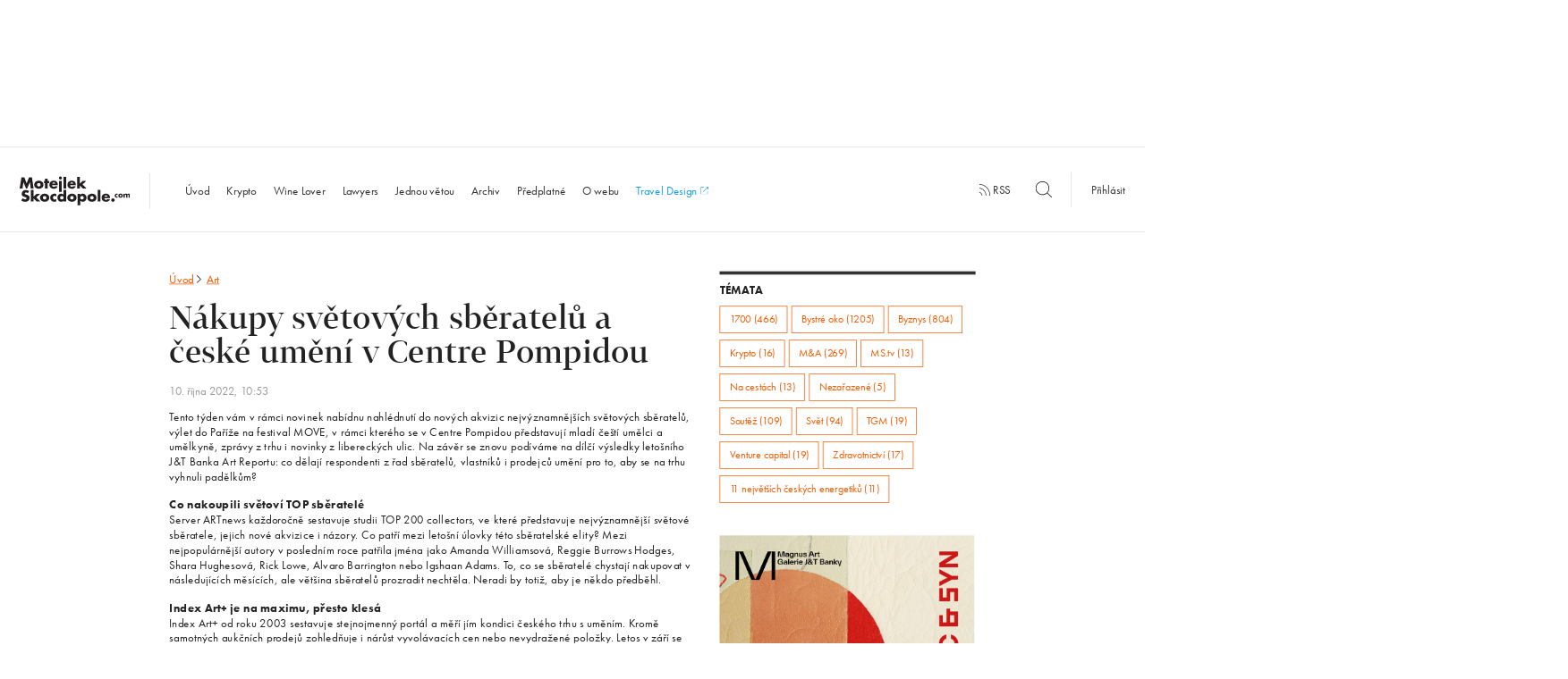

--- FILE ---
content_type: text/html; charset=UTF-8
request_url: https://www.motejlekskocdopole.com/art/nakupy-svetovych-sberatelu-a-ceske-umeni-v-centre-pompidou/
body_size: 13267
content:
<!doctype html> <!--[if lt IE 7]><html class="no-js ie ie6 lt-ie9 lt-ie8 lt-ie7" lang="cs"> <![endif]--> <!--[if IE 7]><html class="no-js ie ie7 lt-ie9 lt-ie8" lang="cs"> <![endif]--> <!--[if IE 8]><html class="no-js ie ie8 lt-ie9" lang="cs"> <![endif]--> <!--[if gt IE 8]><html class="no-js" lang="cs"> <![endif]--><head><meta charset="UTF-8"/><title> Nákupy světových sběratelů a české umění v Centre Pompidou - MotejlekSkocdopole.com</title><meta http-equiv='X-UA-Compatible' content='IE=edge'><meta name="viewport" content="width=device-width, initial-scale=1.0"><link rel="pingback" href="https://www.motejlekskocdopole.com/xmlrpc.php"/><link rel="apple-touch-icon" sizes="57x57" href="https://www.motejlekskocdopole.com/wp-content/themes/motejlekskocdopole/favicon/apple-touch-icon-57x57.png"><link rel="apple-touch-icon" sizes="60x60" href="https://www.motejlekskocdopole.com/wp-content/themes/motejlekskocdopole/favicon/apple-touch-icon-60x60.png"><link rel="apple-touch-icon" sizes="72x72" href="https://www.motejlekskocdopole.com/wp-content/themes/motejlekskocdopole/favicon/apple-touch-icon-72x72.png"><link rel="apple-touch-icon" sizes="76x76" href="https://www.motejlekskocdopole.com/wp-content/themes/motejlekskocdopole/favicon/apple-touch-icon-76x76.png"><link rel="apple-touch-icon" sizes="114x114" href="https://www.motejlekskocdopole.com/wp-content/themes/motejlekskocdopole/favicon/apple-touch-icon-114x114.png"><link rel="apple-touch-icon" sizes="120x120" href="https://www.motejlekskocdopole.com/wp-content/themes/motejlekskocdopole/favicon/apple-touch-icon-120x120.png"><link rel="apple-touch-icon" sizes="144x144" href="https://www.motejlekskocdopole.com/wp-content/themes/motejlekskocdopole/favicon/apple-touch-icon-144x144.png"><link rel="apple-touch-icon" sizes="152x152" href="https://www.motejlekskocdopole.com/wp-content/themes/motejlekskocdopole/favicon/apple-touch-icon-152x152.png"><link rel="apple-touch-icon" sizes="180x180" href="https://www.motejlekskocdopole.com/wp-content/themes/motejlekskocdopole/favicon/apple-touch-icon-180x180.png"><link rel="icon" type="image/png" href="https://www.motejlekskocdopole.com/wp-content/themes/motejlekskocdopole/favicon/favicon-32x32.png" sizes="32x32"><link rel="icon" type="image/png" href="https://www.motejlekskocdopole.com/wp-content/themes/motejlekskocdopole/favicon/favicon-194x194.png" sizes="194x194"><link rel="icon" type="image/png" href="https://www.motejlekskocdopole.com/wp-content/themes/motejlekskocdopole/favicon/favicon-96x96.png" sizes="96x96"><link rel="icon" type="image/png" href="https://www.motejlekskocdopole.com/wp-content/themes/motejlekskocdopole/favicon/android-chrome-192x192.png" sizes="192x192"><link rel="icon" type="image/png" href="https://www.motejlekskocdopole.com/wp-content/themes/motejlekskocdopole/favicon/favicon-32x32.png" sizes="16x16"><link rel="manifest" href="https://www.motejlekskocdopole.com/wp-content/themes/motejlekskocdopole/favicon/manifest.json"/><link rel="mask-icon" href="https://www.motejlekskocdopole.com/wp-content/themes/motejlekskocdopole/favicon/safari-pinned-tab.svg" color="#f35c00"><meta name="msapplication-TileColor" content="#da532c"><meta name="msapplication-TileImage" content="/mstile-144x144.png"><meta name="theme-color" content="#ffffff"><meta name="author" content="MotejlekSkocdopole.com"/><meta name="web_author" content="Proof &amp; Reason, s.r.o. | www.proofreason.com"/><meta property="og:title" content="Nákupy světových sběratelů a české umění v Centre Pompidou | MotejlekSkocdopole.com"/><meta property="og:image" content="https://www.motejlekskocdopole.com/wp-content/themes/motejlekskocdopole/dist/images/fbms.png"/><meta property="og:type" content="article"/><meta property="og:url" content="https://www.motejlekskocdopole.com/art/nakupy-svetovych-sberatelu-a-ceske-umeni-v-centre-pompidou/"/><meta name="twitter:card" content="summary"/><meta name="twitter:site" content="@motejlekskocdopole"/><meta name="twitter:title" content="Nákupy světových sběratelů a české umění v Centre Pompidou | MotejlekSkocdopole.com"/><meta name="twitter:image" content="https://www.motejlekskocdopole.com/wp-content/themes/motejlekskocdopole/dist/images/fbms.png"/><meta name='robots' content='max-image-preview:large' /><style>img:is([sizes="auto" i], [sizes^="auto," i]) { contain-intrinsic-size: 3000px 1500px }</style><link rel='stylesheet' id='wp-block-library-css' href='https://www.motejlekskocdopole.com/wp-includes/css/dist/block-library/style.min.css?ver=6.8.3' type='text/css' media='all' /><style id='classic-theme-styles-inline-css' type='text/css'>/*! This file is auto-generated */
.wp-block-button__link{color:#fff;background-color:#32373c;border-radius:9999px;box-shadow:none;text-decoration:none;padding:calc(.667em + 2px) calc(1.333em + 2px);font-size:1.125em}.wp-block-file__button{background:#32373c;color:#fff;text-decoration:none}</style><style id='global-styles-inline-css' type='text/css'>:root{--wp--preset--aspect-ratio--square: 1;--wp--preset--aspect-ratio--4-3: 4/3;--wp--preset--aspect-ratio--3-4: 3/4;--wp--preset--aspect-ratio--3-2: 3/2;--wp--preset--aspect-ratio--2-3: 2/3;--wp--preset--aspect-ratio--16-9: 16/9;--wp--preset--aspect-ratio--9-16: 9/16;--wp--preset--color--black: #000000;--wp--preset--color--cyan-bluish-gray: #abb8c3;--wp--preset--color--white: #ffffff;--wp--preset--color--pale-pink: #f78da7;--wp--preset--color--vivid-red: #cf2e2e;--wp--preset--color--luminous-vivid-orange: #ff6900;--wp--preset--color--luminous-vivid-amber: #fcb900;--wp--preset--color--light-green-cyan: #7bdcb5;--wp--preset--color--vivid-green-cyan: #00d084;--wp--preset--color--pale-cyan-blue: #8ed1fc;--wp--preset--color--vivid-cyan-blue: #0693e3;--wp--preset--color--vivid-purple: #9b51e0;--wp--preset--gradient--vivid-cyan-blue-to-vivid-purple: linear-gradient(135deg,rgba(6,147,227,1) 0%,rgb(155,81,224) 100%);--wp--preset--gradient--light-green-cyan-to-vivid-green-cyan: linear-gradient(135deg,rgb(122,220,180) 0%,rgb(0,208,130) 100%);--wp--preset--gradient--luminous-vivid-amber-to-luminous-vivid-orange: linear-gradient(135deg,rgba(252,185,0,1) 0%,rgba(255,105,0,1) 100%);--wp--preset--gradient--luminous-vivid-orange-to-vivid-red: linear-gradient(135deg,rgba(255,105,0,1) 0%,rgb(207,46,46) 100%);--wp--preset--gradient--very-light-gray-to-cyan-bluish-gray: linear-gradient(135deg,rgb(238,238,238) 0%,rgb(169,184,195) 100%);--wp--preset--gradient--cool-to-warm-spectrum: linear-gradient(135deg,rgb(74,234,220) 0%,rgb(151,120,209) 20%,rgb(207,42,186) 40%,rgb(238,44,130) 60%,rgb(251,105,98) 80%,rgb(254,248,76) 100%);--wp--preset--gradient--blush-light-purple: linear-gradient(135deg,rgb(255,206,236) 0%,rgb(152,150,240) 100%);--wp--preset--gradient--blush-bordeaux: linear-gradient(135deg,rgb(254,205,165) 0%,rgb(254,45,45) 50%,rgb(107,0,62) 100%);--wp--preset--gradient--luminous-dusk: linear-gradient(135deg,rgb(255,203,112) 0%,rgb(199,81,192) 50%,rgb(65,88,208) 100%);--wp--preset--gradient--pale-ocean: linear-gradient(135deg,rgb(255,245,203) 0%,rgb(182,227,212) 50%,rgb(51,167,181) 100%);--wp--preset--gradient--electric-grass: linear-gradient(135deg,rgb(202,248,128) 0%,rgb(113,206,126) 100%);--wp--preset--gradient--midnight: linear-gradient(135deg,rgb(2,3,129) 0%,rgb(40,116,252) 100%);--wp--preset--font-size--small: 13px;--wp--preset--font-size--medium: 20px;--wp--preset--font-size--large: 36px;--wp--preset--font-size--x-large: 42px;--wp--preset--spacing--20: 0.44rem;--wp--preset--spacing--30: 0.67rem;--wp--preset--spacing--40: 1rem;--wp--preset--spacing--50: 1.5rem;--wp--preset--spacing--60: 2.25rem;--wp--preset--spacing--70: 3.38rem;--wp--preset--spacing--80: 5.06rem;--wp--preset--shadow--natural: 6px 6px 9px rgba(0, 0, 0, 0.2);--wp--preset--shadow--deep: 12px 12px 50px rgba(0, 0, 0, 0.4);--wp--preset--shadow--sharp: 6px 6px 0px rgba(0, 0, 0, 0.2);--wp--preset--shadow--outlined: 6px 6px 0px -3px rgba(255, 255, 255, 1), 6px 6px rgba(0, 0, 0, 1);--wp--preset--shadow--crisp: 6px 6px 0px rgba(0, 0, 0, 1);}:where(.is-layout-flex){gap: 0.5em;}:where(.is-layout-grid){gap: 0.5em;}body .is-layout-flex{display: flex;}.is-layout-flex{flex-wrap: wrap;align-items: center;}.is-layout-flex > :is(*, div){margin: 0;}body .is-layout-grid{display: grid;}.is-layout-grid > :is(*, div){margin: 0;}:where(.wp-block-columns.is-layout-flex){gap: 2em;}:where(.wp-block-columns.is-layout-grid){gap: 2em;}:where(.wp-block-post-template.is-layout-flex){gap: 1.25em;}:where(.wp-block-post-template.is-layout-grid){gap: 1.25em;}.has-black-color{color: var(--wp--preset--color--black) !important;}.has-cyan-bluish-gray-color{color: var(--wp--preset--color--cyan-bluish-gray) !important;}.has-white-color{color: var(--wp--preset--color--white) !important;}.has-pale-pink-color{color: var(--wp--preset--color--pale-pink) !important;}.has-vivid-red-color{color: var(--wp--preset--color--vivid-red) !important;}.has-luminous-vivid-orange-color{color: var(--wp--preset--color--luminous-vivid-orange) !important;}.has-luminous-vivid-amber-color{color: var(--wp--preset--color--luminous-vivid-amber) !important;}.has-light-green-cyan-color{color: var(--wp--preset--color--light-green-cyan) !important;}.has-vivid-green-cyan-color{color: var(--wp--preset--color--vivid-green-cyan) !important;}.has-pale-cyan-blue-color{color: var(--wp--preset--color--pale-cyan-blue) !important;}.has-vivid-cyan-blue-color{color: var(--wp--preset--color--vivid-cyan-blue) !important;}.has-vivid-purple-color{color: var(--wp--preset--color--vivid-purple) !important;}.has-black-background-color{background-color: var(--wp--preset--color--black) !important;}.has-cyan-bluish-gray-background-color{background-color: var(--wp--preset--color--cyan-bluish-gray) !important;}.has-white-background-color{background-color: var(--wp--preset--color--white) !important;}.has-pale-pink-background-color{background-color: var(--wp--preset--color--pale-pink) !important;}.has-vivid-red-background-color{background-color: var(--wp--preset--color--vivid-red) !important;}.has-luminous-vivid-orange-background-color{background-color: var(--wp--preset--color--luminous-vivid-orange) !important;}.has-luminous-vivid-amber-background-color{background-color: var(--wp--preset--color--luminous-vivid-amber) !important;}.has-light-green-cyan-background-color{background-color: var(--wp--preset--color--light-green-cyan) !important;}.has-vivid-green-cyan-background-color{background-color: var(--wp--preset--color--vivid-green-cyan) !important;}.has-pale-cyan-blue-background-color{background-color: var(--wp--preset--color--pale-cyan-blue) !important;}.has-vivid-cyan-blue-background-color{background-color: var(--wp--preset--color--vivid-cyan-blue) !important;}.has-vivid-purple-background-color{background-color: var(--wp--preset--color--vivid-purple) !important;}.has-black-border-color{border-color: var(--wp--preset--color--black) !important;}.has-cyan-bluish-gray-border-color{border-color: var(--wp--preset--color--cyan-bluish-gray) !important;}.has-white-border-color{border-color: var(--wp--preset--color--white) !important;}.has-pale-pink-border-color{border-color: var(--wp--preset--color--pale-pink) !important;}.has-vivid-red-border-color{border-color: var(--wp--preset--color--vivid-red) !important;}.has-luminous-vivid-orange-border-color{border-color: var(--wp--preset--color--luminous-vivid-orange) !important;}.has-luminous-vivid-amber-border-color{border-color: var(--wp--preset--color--luminous-vivid-amber) !important;}.has-light-green-cyan-border-color{border-color: var(--wp--preset--color--light-green-cyan) !important;}.has-vivid-green-cyan-border-color{border-color: var(--wp--preset--color--vivid-green-cyan) !important;}.has-pale-cyan-blue-border-color{border-color: var(--wp--preset--color--pale-cyan-blue) !important;}.has-vivid-cyan-blue-border-color{border-color: var(--wp--preset--color--vivid-cyan-blue) !important;}.has-vivid-purple-border-color{border-color: var(--wp--preset--color--vivid-purple) !important;}.has-vivid-cyan-blue-to-vivid-purple-gradient-background{background: var(--wp--preset--gradient--vivid-cyan-blue-to-vivid-purple) !important;}.has-light-green-cyan-to-vivid-green-cyan-gradient-background{background: var(--wp--preset--gradient--light-green-cyan-to-vivid-green-cyan) !important;}.has-luminous-vivid-amber-to-luminous-vivid-orange-gradient-background{background: var(--wp--preset--gradient--luminous-vivid-amber-to-luminous-vivid-orange) !important;}.has-luminous-vivid-orange-to-vivid-red-gradient-background{background: var(--wp--preset--gradient--luminous-vivid-orange-to-vivid-red) !important;}.has-very-light-gray-to-cyan-bluish-gray-gradient-background{background: var(--wp--preset--gradient--very-light-gray-to-cyan-bluish-gray) !important;}.has-cool-to-warm-spectrum-gradient-background{background: var(--wp--preset--gradient--cool-to-warm-spectrum) !important;}.has-blush-light-purple-gradient-background{background: var(--wp--preset--gradient--blush-light-purple) !important;}.has-blush-bordeaux-gradient-background{background: var(--wp--preset--gradient--blush-bordeaux) !important;}.has-luminous-dusk-gradient-background{background: var(--wp--preset--gradient--luminous-dusk) !important;}.has-pale-ocean-gradient-background{background: var(--wp--preset--gradient--pale-ocean) !important;}.has-electric-grass-gradient-background{background: var(--wp--preset--gradient--electric-grass) !important;}.has-midnight-gradient-background{background: var(--wp--preset--gradient--midnight) !important;}.has-small-font-size{font-size: var(--wp--preset--font-size--small) !important;}.has-medium-font-size{font-size: var(--wp--preset--font-size--medium) !important;}.has-large-font-size{font-size: var(--wp--preset--font-size--large) !important;}.has-x-large-font-size{font-size: var(--wp--preset--font-size--x-large) !important;}
:where(.wp-block-post-template.is-layout-flex){gap: 1.25em;}:where(.wp-block-post-template.is-layout-grid){gap: 1.25em;}
:where(.wp-block-columns.is-layout-flex){gap: 2em;}:where(.wp-block-columns.is-layout-grid){gap: 2em;}
:root :where(.wp-block-pullquote){font-size: 1.5em;line-height: 1.6;}</style> <script type="text/javascript" id="ahc_front_js-js-extra">var ahc_ajax_front = {"ajax_url":"https:\/\/www.motejlekskocdopole.com\/wp-admin\/admin-ajax.php","plugin_url":"https:\/\/www.motejlekskocdopole.com\/wp-content\/plugins\/visitors-traffic-real-time-statistics\/","page_id":"41713","page_title":"N\u00e1kupy sv\u011btov\u00fdch sb\u011bratel\u016f a \u010desk\u00e9 um\u011bn\u00ed v Centre Pompidou","post_type":"art"};</script> <link rel="https://api.w.org/" href="https://www.motejlekskocdopole.com/wp-json/" /><link rel="EditURI" type="application/rsd+xml" title="RSD" href="https://www.motejlekskocdopole.com/xmlrpc.php?rsd" /><meta name="generator" content="WordPress 6.8.3" /><link rel="canonical" href="https://www.motejlekskocdopole.com/art/nakupy-svetovych-sberatelu-a-ceske-umeni-v-centre-pompidou/" /><link rel='shortlink' href='https://www.motejlekskocdopole.com/?p=41713' /><link rel="alternate" title="oEmbed (JSON)" type="application/json+oembed" href="https://www.motejlekskocdopole.com/wp-json/oembed/1.0/embed?url=https%3A%2F%2Fwww.motejlekskocdopole.com%2Fart%2Fnakupy-svetovych-sberatelu-a-ceske-umeni-v-centre-pompidou%2F" /><link rel="alternate" title="oEmbed (XML)" type="text/xml+oembed" href="https://www.motejlekskocdopole.com/wp-json/oembed/1.0/embed?url=https%3A%2F%2Fwww.motejlekskocdopole.com%2Fart%2Fnakupy-svetovych-sberatelu-a-ceske-umeni-v-centre-pompidou%2F&#038;format=xml" /> <script>(function(d)
        {
            var config = {
                        kitId: 'yif3qhi',
                        scriptTimeout: 3000,
                        async: true
                    },
                    h = d.documentElement, t = setTimeout(function()
                    {
                        h.className = h.className.replace(/\bwf-loading\b/g, "") + " wf-inactive";
                    }, config.scriptTimeout), tk = d.createElement("script"), f = false, s = d.getElementsByTagName("script")[0], a;
            h.className += " wf-loading";
            tk.src = 'https://use.typekit.net/' + config.kitId + '.js';
            tk.async = true;
            tk.onload = tk.onreadystatechange = function()
            {
                a = this.readyState;
                if (f || a && a != "complete" && a != "loaded") {
                    return;
                }
                f = true;
                clearTimeout(t);
                try {
                    Typekit.load(config)
                } catch (e) {
                }
            };
            s.parentNode.insertBefore(tk, s)
        })(document);</script> <style>blockquote,body,input{margin:0}h1,h2,p,ul{color:#222}html{-ms-text-size-adjust:100%;-webkit-text-size-adjust:100%;font-size:18px;line-height:1.33333;font-family:futura-pt,Helvetica,Arial,sans-serif;-webkit-transform-origin:0 0;transform-origin:0 0}article,aside,header,nav{display:block}h1{margin:.67em 0}svg:not(:root){overflow:hidden}input{color:inherit;font:inherit;line-height:normal}a,p,ul{font-weight:400;margin-bottom:0;margin-top:0}.post__heading,h2{line-height:1.27778}input::-moz-focus-inner{border:0;padding:0}*,:after,:before{box-sizing:border-box}@font-face{font-family:Tabac;src:url(../../../../../wp-content/themes/motejlekskocdopole/fonts/3120BD_0_0.eot);src:url(../../../../../wp-content/themes/motejlekskocdopole/fonts/3120BD_0_0.eot?#iefix) format("embedded-opentype"),url(../../../../../wp-content/themes/motejlekskocdopole/fonts/3120BD_0_0.woff2) format("woff2"),url(../../../../../wp-content/themes/motejlekskocdopole/fonts/3120BD_0_0.woff) format("woff"),url(../../../../../wp-content/themes/motejlekskocdopole/fonts/3120BD_0_0.ttf) format("truetype");font-weight:400;font-style:normal}a{background:0 0;text-decoration:none;color:#f35c00}a,h1,h2,p,ul{text-rendering:optimizeLegibility;-webkit-font-smoothing:antialiased;-moz-osx-font-smoothing:grayscale;-moz-font-feature-settings:"liga" on}h1,h2{margin-bottom:0;margin-top:0;font-family:Tabac,Georgia,serif}@media (-webkit-min-device-pixel-ratio:1.3),(min--moz-device-pixel-ratio:1.3),(min-device-pixel-ratio:1.3),(min-resolution:1.3dppx){a,h1,h2,p,ul{font-weight:300}}h1{font-size:64px;line-height:1.125;letter-spacing:0;font-weight:100}@media (max-width:57em){h1{font-size:40px}}h2{font-size:36px;letter-spacing:0;font-weight:300}@media (max-width:57em){h2{font-size:24px}}p{font-size:18px;line-height:1.33333;letter-spacing:.4px}.post__date,.post__heading,.tag{letter-spacing:0}.wrapper{max-width:68.6111em;margin:0 auto;position:relative;padding:0;font-family:futura-pt,Helvetica,Arial,sans-serif}.row:after,.wrapper:after{content:'';display:table;clear:both}@media (max-width:1200px){.wrapper{padding:0 30px}}.row{margin:0 -15px}@media (max-width:40em){.wrapper{padding:0 15px}.row{margin:0 -10px}}.row:last-child{margin-bottom:0}[class*=" column-"],[class^=column-]{position:relative;display:block;width:100%;float:left;min-height:1px;padding-right:15px;padding-left:15px;margin-bottom:0}.column-3{width:25%}.column-4{width:33.33333%}.column-6{width:50%}.column-8{width:66.66667%}@media (max-width:40em){[class*=" column-"],[class^=column-]{padding-left:10px;padding-right:10px}.column-3,.column-4,.column-6{width:100%}.column-6--small{width:50%}.column-8{width:100%}}.wf-loading *{opacity:0}.banner-12-wrapper{margin:-20px -15px 20px}.leaderboard{width:1235px;height:200px;margin:0 auto 25px}@media (max-width:75em){.leaderboard{display:none}}.fb-share{display:inline-block;color:#fff;border:none;width:40px;height:20px;border-radius:3px;padding:3px;outline:0;text-align:center;background:#4267b2;font-size:11px;font-weight:500;font-family:Helvetica Neue,Arial,sans-serif;margin-bottom:13.33px}.post__category,.post__more,.site-footer .widget a{background-position:0 1.05em;background-repeat:repeat-x;text-decoration:none}.quote__author,.site-nav li.active a{font-weight:700}.icon-search{width:25px;height:25px;position:relative;top:6px}.icon-rss{width:18px;height:18px}.icon-menu,.icon-rss{position:relative;top:3px}.icon-menu{width:40px;height:40px}.nav-secondary{display:inline;text-align:right;padding-bottom:5px}.nav-secondary__wrapper{display:table-cell;min-width:540px;vertical-align:middle}.nav-secondary__wrapper .nav-secondary__search{margin-right:-15px}.nav-secondary__wrapper .nav-secondary__search .icon-search{top:6px;left:-40px}.nav-secondary__wrapper .nav-secondary__search ::-webkit-input-placeholder,.site-nav li.search ::-webkit-input-placeholder{font-size:16px;color:#333;font-style:normal;opacity:1}.nav-secondary__wrapper .nav-secondary__search :-moz-placeholder,.nav-secondary__wrapper .nav-secondary__search ::-moz-placeholder{font-size:16px;color:#333;font-style:normal;opacity:1}.nav-secondary__wrapper .nav-secondary__search :-ms-input-placeholder{font-size:16px;color:#333;font-style:normal;opacity:1}.nav-secondary__wrapper .nav-secondary__search input{border:none;width:40px;height:40px}.nav-secondary__wrapper .nav-secondary__search input[placeholder]{visibility:hidden}@media (max-width:1200px){.nav-secondary__wrapper{display:table;width:100%;border-top:1px solid #ddd}}@media (max-width:54.5625em){.nav-secondary__wrapper{display:none}}.nav-secondary a{color:#333;fill:#333}.nav-secondary__rss{margin-right:30px;padding:15px 0;display:inline}.nav-secondary__search{padding:15px 0;display:inline-block}.nav-secondary__login{border-left:1px solid #ddd;padding:15px 30px}.post{padding-bottom:40px;margin-bottom:40px;border-bottom:1px solid #ddd}.post.post-noborder{padding-bottom:0;border-bottom:none}.post__heading{font-size:36px;font-family:Tabac,Georgia,serif}@media (max-width:57em){.nav-secondary__login{border-left:none}.post__heading{font-size:24px}}.post__heading a{color:#f35c00;fill:#f35c00;display:block}.post__category,.post__date{color:#999;display:inline-block}.post__meta{padding:10px 0}.sentence-list,.sidebar-list,.site-nav ul{padding-left:0;list-style-type:none}.post__date{font-size:18px;font-family:futura-pt,Helvetica,Arial,sans-serif;line-height:1}@media (max-width:57em){.post__date{font-size:16px}}.post__category{text-shadow:.06em 0 0 #fff,0 0,-.06em 0 0 #fff;background-size:2px 2px;background-image:-webkit-linear-gradient(transparent 50%,#999 0);background-image:linear-gradient(transparent 50%,#999 0);margin-left:6px}@media (max-width:1635px){.post__category{background-size:3px 3px}}@media (max-width:1200px){.post__category{background-size:2px 2px}}@media (-webkit-min-device-pixel-ratio:1.3),(min--moz-device-pixel-ratio:1.3),(min-device-pixel-ratio:1.3),(min-resolution:1.3dppx){.post__category{background-size:1px 1px;text-shadow:.08em 0 0 #fff,0 0,-.08em 0 0 #fff}}@media (-webkit-min-device-pixel-ratio:1.3) and (max-width:1635px),(min--moz-device-pixel-ratio:1.3) and (max-width:1635px),(min-device-pixel-ratio:1.3) and (max-width:1635px),(min-resolution:1.3dppx) and (max-width:1635px){.post__category{background-size:2px 2px}}@media (-webkit-min-device-pixel-ratio:1.3) and (max-width:1200px),(min--moz-device-pixel-ratio:1.3) and (max-width:1200px),(min-device-pixel-ratio:1.3) and (max-width:1200px),(min-resolution:1.3dppx) and (max-width:1200px){.post__category{background-size:1px 1px}}.post__excerpt{font-size:18px;line-height:1.33333;color:#333}.post__more{text-shadow:.06em 0 0 #fff,0 0,-.06em 0 0 #fff;background-size:2px 2px;background-image:-webkit-linear-gradient(transparent 50%,#f35c00 0);background-image:linear-gradient(transparent 50%,#f35c00 0);line-height:1.5}@media (max-width:1635px){.post__more{background-size:3px 3px}}@media (max-width:1200px){.post__more{background-size:2px 2px}}@media (-webkit-min-device-pixel-ratio:1.3),(min--moz-device-pixel-ratio:1.3),(min-device-pixel-ratio:1.3),(min-resolution:1.3dppx){.post__more{background-size:1px 1px;text-shadow:.08em 0 0 #fff,0 0,-.08em 0 0 #fff}}@media (-webkit-min-device-pixel-ratio:1.3) and (max-width:1635px),(min--moz-device-pixel-ratio:1.3) and (max-width:1635px),(min-device-pixel-ratio:1.3) and (max-width:1635px),(min-resolution:1.3dppx) and (max-width:1635px){.post__more{background-size:2px 2px}}@media (-webkit-min-device-pixel-ratio:1.3) and (max-width:1200px),(min--moz-device-pixel-ratio:1.3) and (max-width:1200px),(min-device-pixel-ratio:1.3) and (max-width:1200px),(min-resolution:1.3dppx) and (max-width:1200px){.post__more{background-size:1px 1px}}.post--highlight{padding-bottom:60px}.post--highlight .post__heading{font-size:48px;line-height:1.08333;letter-spacing:0}@media (max-width:57em){.post--highlight{padding-bottom:40px}.post--highlight .post__heading{font-size:24px}}.quote__text{font-style:italic;margin-bottom:8px}.quote__text:before{content:'\201E'}.quote__text:after{content:'\201D'}.sentence-list{padding-bottom:40px;margin-bottom:40px}.sentence-list:after{content:'';display:table;clear:both}.sentence-list__item:nth-child(3) .sentence-list__link{padding-bottom:0}.sentence-list__item:nth-child(1) .sentence-list__link{padding-top:0}.sentence-list__link{font-size:20px;line-height:24/20;font-family:Tabac,Georgia,serif;color:#f35c00;fill:#f35c00;padding-bottom:15px;padding-top:5px;display:block}.sentence-list__item-locked .sentence-list__link{color:#333;fill:#333}.sentence-list__link .heading__icon{margin-bottom:-2px;width:18px;height:18px;margin-left:-1px}.sentence-list__date{font-size:18px;font-family:futura-pt,Helvetica,Arial,sans-serif;line-height:1;display:block;color:#999}@media (max-width:57em){.sentence-list__link{font-size:18px}.sentence-list__date{font-size:16px}}.sidebar-list__item{border-bottom:1px solid #ddd}.sidebar-list__link{margin-top:15px;margin-bottom:15px;font-size:20px;line-height:24/20;font-family:Tabac,Georgia,serif;color:#333;display:block}.sidebar-list__date,.tag,.widget__heading{font-family:futura-pt,Helvetica,Arial,sans-serif}.sidebar-list__item:first-child .sidebar-list__link{margin-top:0}.sidebar-list__date{font-size:18px;line-height:1;display:block;color:#999}@media (max-width:57em){.sidebar-list__link{font-size:18px}.sidebar-list__date{font-size:16px}}@media (max-width:80em){.column-6--footer-medium{width:50%}}@media (max-width:80em) and (max-width:64.95em){.column-6--footer-medium{width:100%}}.site-footer .widget:after,.site-header:after{content:'';display:table;clear:both}.site-footer .widget p{font-size:16px}.site-footer .widget a{text-shadow:.06em 0 0 #fff,0 0,-.06em 0 0 #fff;background-size:2px 2px;background-image:-webkit-linear-gradient(transparent 50%,#f35c00 0);background-image:linear-gradient(transparent 50%,#f35c00 0);font-size:16px}@media (max-width:1635px){.site-footer .widget a{background-size:3px 3px}}@media (max-width:1200px){.site-footer .widget a{background-size:2px 2px}}@media (-webkit-min-device-pixel-ratio:1.3),(min--moz-device-pixel-ratio:1.3),(min-device-pixel-ratio:1.3),(min-resolution:1.3dppx){.site-footer .widget a{background-size:1px 1px;text-shadow:.08em 0 0 #fff,0 0,-.08em 0 0 #fff}}@media (-webkit-min-device-pixel-ratio:1.3) and (max-width:1635px),(min--moz-device-pixel-ratio:1.3) and (max-width:1635px),(min-device-pixel-ratio:1.3) and (max-width:1635px),(min-resolution:1.3dppx) and (max-width:1635px){.site-footer .widget a{background-size:2px 2px}}@media (-webkit-min-device-pixel-ratio:1.3) and (max-width:1200px),(min--moz-device-pixel-ratio:1.3) and (max-width:1200px),(min-device-pixel-ratio:1.3) and (max-width:1200px),(min-resolution:1.3dppx) and (max-width:1200px){.site-footer .widget a{background-size:1px 1px}}.site-footer .footer-contact--small,.site-footer .site-footer__contact--medium{display:none}@media (max-width:80em){.site-footer .site-footer__contact--medium{display:block}}@media (max-width:64.95em){.site-footer .footer-contact--small{display:block}.site-footer .site-footer__about p:nth-of-type(1){padding-bottom:15px}.site-footer .site-footer__about .footer-contact--small p{padding-bottom:0}.site-footer .site-footer__contact--medium{display:none}}.site-footer .fb-share{display:none}@media (max-width:64.95em){.site-footer .fb-share{display:inline-block}}.site-header{border:solid #ddd;border-width:1px 0;padding:29px 0 25px;margin-bottom:60px;display:table;width:100%;vertical-align:middle;position:relative}.site-header .button__toggle--menu{display:none}@media (max-width:54.5625em){.site-header{padding-top:0;padding-bottom:0}.site-header .button__toggle--menu{display:table-cell;padding:0 30px 0 15px;vertical-align:middle}.site-header .button__toggle--menu .icon-menu{width:25px;height:25px}}@media (max-width:1200px){.site-header{padding-bottom:0;margin-bottom:20px}}.site-header .nav-mobile{display:none;vertical-align:middle;padding:0 15px;font-size:18px!important;color:#222}@media (max-width:54.5625em){.site-header .nav-mobile{display:table-cell}}.site-logo__wrapper{vertical-align:middle;display:table-cell!important;display:inline-block;line-height:0;text-align:left}.site-logo__wrapper h1{display:inline;width:1px;height:1px;overflow:hidden;position:absolute;padding:0;margin:-1px;border:0;clip:rect(0 0 0 0)}.site-logo,.site-nav,.site-nav li{display:inline-block}@media (max-width:1200px){.site-logo__wrapper{vertical-align:middle;padding-bottom:30px}}@media (max-width:54.5625em){.site-logo__wrapper{padding-bottom:0!important;width:100%;text-align:center}}.site-logo{width:200px;max-height:55px;padding-right:30px;border-right:1px solid #ddd;margin:0 40px 0 30px}@media (max-width:1200px){.site-logo{border:0;margin:0;padding:0 15px}}@media (max-width:54.5625em){.site-logo{width:135px;padding:0}}.site-nav li a{color:#333;display:block;width:100%}.site-nav li.search{padding:30px;display:none;font-size:100%;position:relative}.site-nav li.search .icon-search{position:absolute;z-index:9999999;top:45px;right:45px}.site-nav li.search :-moz-placeholder,.site-nav li.search ::-moz-placeholder{font-size:16px;color:#333;font-style:normal;opacity:1}.site-nav li.search :-ms-input-placeholder{font-size:16px;color:#333;font-style:normal;opacity:1}.site-nav li.search input{padding:15px 35px 15px 10px;width:100%;border:1px solid #ddd;border-top-width:2px;-webkit-appearance:none;border-radius:0}@media (max-width:54.5625em){.site-nav li,.site-nav li.search{display:block}.site-nav li{width:100%;font-size:100%;text-align:center}.site-nav{display:none;background:#fff;padding-bottom:30px}.site-nav__wrapper{z-index:999999;position:absolute;left:0;top:100%;width:100%}}.site-nav__wrapper{vertical-align:middle;display:table-cell;width:100%}@media (max-width:1200px){.site-nav__wrapper{padding-bottom:30px}}.site-nav__link{padding:15px}.site-nav__link.site-nav__link--travel{color:#169eec;fill:#169eec;text-decoration:none}.tag,.widget__heading-link .widget__heading{color:#f35c00}.site-nav__link .external-icon{position:relative;width:14px;height:12px;left:1px}.tag-list{list-style-type:none;padding-left:0}.tag,.tag__item{display:inline-block}.tag{border:1px solid #f35c00;padding:12px 14px;font-size:16px;line-height:1;margin:0 6px 10px 0}.widget{border-top:5px solid #333;padding-top:11px;margin-bottom:40px}.widget__heading{font-size:18px;line-height:20/18;text-transform:uppercase;margin-bottom:14px;font-weight:700}@media (max-width:57em){.widget__heading{font-size:16px}}.widget--sentence{border-bottom:1px solid #ddd}@media (max-width:1635px){html{-webkit-transform:scale(.9);transform:scale(.9);width:111%}@-moz-document url-prefix(){html .site-header{padding:30px 0 25px;border-top-width:2px}}}@media (max-width:1480px){html{-webkit-transform:scale(.8);transform:scale(.8);width:125%}@-moz-document url-prefix(){html .site-header{border-top-width:1px}}}@media (max-width:1320px){html{-webkit-transform:scale(.73);transform:scale(.73);width:136.98%}}@media (max-width:1200px){html{width:100%;-webkit-transform:scale(1);transform:scale(1)}@-moz-document url-prefix(){html .site-header{padding:29px 0 25px;border-top-width:2px}}}</style><link rel="stylesheet" href="https://www.motejlekskocdopole.com/wp-content/themes/motejlekskocdopole/dist/css/custom.css?v=20240902" /></head><body class="wp-singular art-template-default single single-art postid-41713 wp-theme-motejlekskocdopole" data-template="base.twig"> <noscript> <iframe src="//www.googletagmanager.com/ns.html?id=GTM-PWB4Z9"
 height="0" width="0" style="display:none;visibility:hidden"></iframe> </noscript> <script>var isMobile = /Android|webOS|iPhone|iPod|iPad|BlackBerry/i.test(navigator.userAgent);
    var isSingle = document.body.classList.contains('single');</script> <script>(function(w, d, s, l, i)
    {
        w[l] = w[l] || [];
        w[l].push({
            'gtm.start': new Date().getTime(), event: 'gtm.js'
        });
        var f = d.getElementsByTagName(s)[0],
                j = d.createElement(s), dl = l != 'dataLayer' ? '&l=' + l : '';
        j.async = true;
        j.src =
                '//www.googletagmanager.com/gtm.js?id=' + i + dl;
        f.parentNode.insertBefore(j, f);
    })(window, document, 'script', 'dataLayer', 'GTM-PWB4Z9');</script>  <script>dataLayer.push({
        'page': {
            'type':  'article detail' ,
            'category':  null         }
    });</script> <div id="page"><div class="leaderboard"> <ins data-revive-zoneid="56" data-revive-id="b9d13d3dba3e1b6cc89e3608d73a84a9"></ins></div><header class="site-header"><div class="table-row"> <a href="" class="button__toggle--menu icon-menu"> <svg class="icon-menu"> <use xlink:href="https://www.motejlekskocdopole.com/wp-content/themes/motejlekskocdopole/dist/svg/svg.svg#menu"/> </svg> </a> <a class="site-logo__wrapper hdr-logo-link" href="https://www.motejlekskocdopole.com" rel="home"><h1 class="hdr-logo"> MotejlekSkocdopole.com</h1> <svg class="site-logo"> <use xlink:href="https://www.motejlekskocdopole.com/wp-content/themes/motejlekskocdopole/dist/svg/svg.svg#logo"/> </svg> </a> <a href="https://www.motejlekskocdopole.com/prihlaseni/"
 class="nav-mobile"> <span>Přihlásit</span> </a><div class="site-nav__wrapper"><nav id="nav-main" class="site-nav nav-main"><ul><li > <a class="site-nav__link" href="https://www.motejlekskocdopole.com">Úvod</a></li><li > <a class="site-nav__link" href="/category/krypto/">Krypto</a></li><li > <a class="site-nav__link" href="https://www.motejlekskocdopole.com/wine-lover/">Wine Lover</a></li><li > <a class="site-nav__link" href="https://www.motejlekskocdopole.com/lawyers/">Lawyers</a></li><li > <a class="site-nav__link" href="https://www.motejlekskocdopole.com/jednou-vetou/">Jednou větou</a></li><li > <a class="site-nav__link" href="https://www.motejlekskocdopole.com/archiv">Archiv</a></li><li > <a class="site-nav__link" href="https://www.motejlekskocdopole.com/predplatne/">Předplatné</a></li><li > <a class="site-nav__link" href="https://www.motejlekskocdopole.com/o-webu/">O webu</a></li><li> <a class="site-nav__link site-nav__link--travel" target="_blank" href="https://www.traveldesign.cz/"> Travel Design <svg class="external-icon"> <use xlink:href="https://www.motejlekskocdopole.com/wp-content/themes/motejlekskocdopole/dist/svg/svg.svg#external"/> </svg> </a></li><li class="search"><form action="https://www.motejlekskocdopole.com" class="searchForm"> <input type="text" placeholder="Vyhledat..." title="Vyhledávání" name="s"/> <svg class="icon-search" data-search-submit> <use xlink:href="https://www.motejlekskocdopole.com/wp-content/themes/motejlekskocdopole/dist/svg/svg.svg#search"/> </svg></form></li></ul></nav></div><div class="nav-secondary nav-secondary__wrapper"> <a href="https://www.motejlekskocdopole.com/feed/" class="nav-secondary__rss"> <svg class="icon-rss"> <use xlink:href="https://www.motejlekskocdopole.com/wp-content/themes/motejlekskocdopole/dist/svg/svg.svg#rss"/> </svg> <span>RSS</span> </a><div class="nav-secondary__search" data-search-wrapper><form action="https://www.motejlekskocdopole.com" class="searchForm"> <input type="text" placeholder="Vyhledat..." title="Vyhledávání" name="s"/> <svg class="icon-search" data-search-toggle> <use xlink:href="https://www.motejlekskocdopole.com/wp-content/themes/motejlekskocdopole/dist/svg/svg.svg#search"/> </svg></form></div> <a href="https://www.motejlekskocdopole.com/prihlaseni/"
 class="nav-secondary__login"> <span>Přihlásit</span> </a></div></div></header><div id="content" role="main" class="wrapper"> <ins data-revive-zoneid="50" data-revive-id="b9d13d3dba3e1b6cc89e3608d73a84a9"></ins> <ins data-revive-zoneid="52" data-revive-id="b9d13d3dba3e1b6cc89e3608d73a84a9"></ins><div class="row"><div class="column-8"><div class=""><div class="content-wrapper"><div class="breads"><ul><li> <a href="https://www.motejlekskocdopole.com">Úvod</a></li><li> <a href="https://www.motejlekskocdopole.com/art/">Art</a></li></ul></div><div class="post-type-art" id="post-41713"><section class="article-content"><h2 class="post__heading--single">Nákupy světových sběratelů a české umění v Centre Pompidou</h2><p class="post__date post__date--single">10. října 2022, 10:53</p><div class="user-generated-content"><p>Tento týden vám v rámci novinek nabídnu nahlédnutí do nových akvizic nejvýznamnějších světových sběratelů, výlet do Paříže na festival MOVE, v rámci kterého se v Centre Pompidou představují mladí čeští umělci a umělkyně, zprávy z trhu i novinky z libereckých ulic. Na závěr se znovu podíváme na dílčí výsledky letošního J&#038;T Banka Art Reportu: co dělají respondenti z řad sběratelů, vlastníků i prodejců umění pro to, aby se na trhu vyhnuli padělkům?</p><p><strong>Co nakoupili světoví TOP sběratelé</strong><br /> Server ARTnews každoročně sestavuje studii TOP 200 collectors, ve které představuje nejvýznamnější světové sběratele, jejich nové akvizice i názory. Co patří mezi letošní úlovky této sběratelské elity? Mezi nejpopulárnější autory v posledním roce patřila jména jako Amanda Williamsová, Reggie Burrows Hodges, Shara Hughesová, Rick Lowe, Alvaro Barrington nebo Igshaan Adams. To, co se sběratelé chystají nakupovat v následujících měsících, ale většina sběratelů prozradit nechtěla. Neradi by totiž, aby je někdo předběhl.</p><p><strong>Index Art+ je na maximu, přesto klesá</strong><br /> Index Art+ od roku 2003 sestavuje stejnojmenný portál a měří jím kondici českého trhu s uměním. Kromě samotných aukčních prodejů zohledňuje i nárůst vyvolávacích cen nebo nevydražené položky. Letos v září se nominální hodnota indexu dostala na 1807 bodů, tedy dosavadní maximum. Po očištění indexu o inflaci se ale ukazuje, že jeho reálná hodnota klesla. Zatímco nominální hodnota od loňského června stoupla o 2,4 %, ta nominální za stejnou dobu klesla o 15 %. Poprvé v historii indexu se tak jeho reálná hodnota pohybuje opačným směrem než nominální. Jak autoři Indexu Art+ dodávají, poslední tři roky možná nepřinesly reálné zhodnocení, i tak ale umění dokázalo ochránit vložené prostředky před inflací.</p><p><strong>České umění v Centre Pompidou</strong><br /> V rámci českého a následně francouzského předsednictví v Radě EU vznikla i spolupráce dvou kulturních institucí – Národní galerie v Praze a pařížského Centre Pompidou. Na nedávnou pražskou výstavu v Národní galerii v Praze Intimita jako vzdor tak Pařížané navazují festivalem MOVE, v rámci něhož se v jedné z nejvýznamnějších světových galerií představí čeští umělci a umělkyně. Na zahajovacím večeru viděli návštěvníci festivalu performance Lukáše Hofmanna Incarnate a kromě něj se budou moct seznámit i s tvorbou Marie Tučkové, Daniely a Lindy Dostálkových nebo tvůrčí dvojice Julia Gryboś &#038; Barbora Zentková.</p><p><strong>Liberec má nový památník od Richarda Loskota</strong><br /> V Liberci vznikl nový památník věnovaný policistům zemřelým ve službě, jehož autorem je Richard Loskot. Tvoří ho jabloň vsazená do středu skleněného válce, na kterém je vyryto 11 jmen padlých libereckých policistů, kteří se museli po vypuknutí druhé světové války a záboru pohraničí přesunout do vnitrozemí. Těší mě, že některá česká města se už naučila nezaplevelovat veřejný prostor podprůměrnými bronzovými odlitky. Do ulic patří skutečné současné umění a liberecký příklad Richarda Loskota to dokazuje.</p><p><strong>J&#038;T Banka Art Report: Jak se Češi brání proti padělkům?</strong><br /> V letošním průzkumu J&#038;T Banka Art Report se ukázalo, že pomyslnému žebříčku největších strašáků českého trhu s uměním vévodí falza. Pokud se s nimi respondenti sami nesetkali, dost možná alespoň sledovali některou z medializovaných kauz, a to v nich přirozeně vzbuzuje obavy. Co tedy čeští sběratelé, investoři, ale i prodejci umění dělají pro to, aby se jim vyhnuli? Sběratelé a vlastníci se nejčastěji spolehnou na prodejce – více než polovina z nich nakupuje u známých a prověřených prodejců, kterým důvěřují. Přirozenou obranou je také sběratelství současného umění, které ze své podstaty riziko padělku významně snižuje. Takovou strategii volí 22 % respondentů průzkumu. Dalších 7 % si před každým nákupem nechává dílo prověřit nezávislým odborníkem. I prodejci dle svých odpovědí v průzkumu postupují opatrně: 46 % z nich tvrdí, že provenienci a pravost děl vždy ověřují a ta, u kterých si nejsou jistí, do prodeje vůbec nezařazují. Celkem 18 % prodejců kupce předem upozorní, pokud mají o provenienci či pravosti díla pochyby, a podobně jako u sběratelů i mezi prodejci je více než 20% skupina, která se věnuje výhradně současnému umění, a falz se proto neobává.<br /> <strong>Valérie Dvořáková</strong>, art specialistka J&#038;T Banky a kurátorka Galerie Magnus Art</p></div><div class="fb-like" data-href="https://www.motejlekskocdopole.com/art/nakupy-svetovych-sberatelu-a-ceske-umeni-v-centre-pompidou/" data-layout="button_count"
 data-action="recommend" data-show-faces="true" data-share="true"></div></section><div class="post-nav"><div class="post-nav__item post-nav__item--prev"><h2 class="u-vishid">Předcházející článek</h2> <a class="post-nav__link" href="https://www.motejlekskocdopole.com/art/toyen-na-kousky-a-klesajici-zajem-o-nft/"> <svg class="post-nav__icon post-nav__icon--prev"> <use xlink:href="https://www.motejlekskocdopole.com/wp-content/themes/motejlekskocdopole/dist/svg/svg.svg#arrow-left"/> </svg> <span class="post-nav__link-inner">Toyen na kousky a klesající zájem o NFT</span></a></div><div class="post-nav__item post-nav__item--next"><h2 class="u-vishid">Následující článek</h2> <a class="post-nav__link" href="https://www.motejlekskocdopole.com/art/galerie-uffizi-versus-jean-paul-gaultier-a-dalsi-novinky/"><span
 class="post-nav__link-inner">Galerie Uffizi versus Jean-Paul Gaultier a další novinky</span> <svg class="post-nav__icon post-nav__icon--next"> <use xlink:href="https://www.motejlekskocdopole.com/wp-content/themes/motejlekskocdopole/dist/svg/svg.svg#arrow-right"/> </svg> </a></div></div> <script type="text/javascript">openXZone = function(zoneId, protocol, isLoggedVariable)
        {
            protocol = protocol || location.protocol;
            var m3_u = protocol + "//ads.motejlekskocdopole.com/www/delivery/ajs.php";
            var m3_r = Math.floor(Math.random() * 99999999999);
            if (!document.MAX_used) {
                document.MAX_used = ',';
            }
            document.write("<scr" + "ipt type='text/javascript' src='" + m3_u);
            document.write("?zoneid=" + zoneId + "&amp;target=_top");
            document.write('&amp;cb=' + m3_r);
            document.write('&amp;islogged=' + isLoggedVariable);
            if (document.MAX_used != ',') {
                document.write("&amp;exclude=" + document.MAX_used);
            }
            document.write(document.charset ? '&amp;charset=' + document.charset :
                    (document.characterSet ? '&amp;charset=' + document.characterSet : ''));
            document.write("&amp;loc=" + escape(window.location));
            if (document.referrer) {
                document.write("&amp;referer=" + escape(document.referrer));
            }
            if (document.context) {
                document.write("&context=" + escape(document.context));
            }
            if (document.mmm_fo) {
                document.write("&amp;mmm_fo=1");
            }
            document.write("'><\/scr" + "ipt>");
        };</script> <script type='text/javascript'>//
        openXZone(79, 'https:', 'f');
        //</script> <noscript><div><a href='https://{{ ad_server_url }}/www/delivery/ck.php?n=ad1fe173&amp;cb=61945999164'><img
 src='https://{{ ad_server_url }}/www/delivery/avw.php?zoneid=79&amp;cb=61945999164&amp;n=ad1fe173'
 alt=''/></a></div> </noscript></div> <script>dataLayer.push({
                'article': {
                    'section':                     'Array',
                    'published': '10.10.2022'
                }
            });</script> <script type="application/ld+json">{
            "@context": "http://schema.org",
            "@type": "Article",
            "mainEntityOfPage": "https://www.motejlekskocdopole.com/art/nakupy-svetovych-sberatelu-a-ceske-umeni-v-centre-pompidou/",
            "headline": "Nákupy světových sběratelů a české umění v Centre Pompidou",
            "image": {
                "@type": "ImageObject",
                "url": "https://www.motejlekskocdopole.com/wp-content/themes/motejlekskocdopole/dist/images/fbms.png",
                "height": 696,
                "width": 696
            },
            "datePublished": "2022-10-10 10:53:34",
            "dateModified": "2022-10-10 10:53:34",
            "author": {
                "@type": "Person",
                "name": "Miroslav Motejlek a Petr Skočdopole"
            },
            "publisher": {
            "@type": "Organization",
            "name": "MotejlekSkocdopole",
            "logo": {
            "@type": "ImageObject",
            "url": "https://www.motejlekskocdopole.com/wp-content/themes/motejlekskocdopole/dist/images/logo.png",
            "width": 200,
            "height": 54
            }
            },
            "description": ""
            }</script> </div></div></div><aside class="sidebar column-4"> <ins data-revive-zoneid="54" data-revive-id="b9d13d3dba3e1b6cc89e3608d73a84a9"></ins> <ins data-revive-zoneid="83" data-revive-id="b9d13d3dba3e1b6cc89e3608d73a84a9"></ins><div class="widget"><h2 class="widget__heading">Témata</h2><ul class="tag-list"><li class="tag__item"><a href="https://www.motejlekskocdopole.com/category/1700/"
 class="tag ">1700
 (466)</a></li><li class="tag__item"><a href="https://www.motejlekskocdopole.com/category/bystre-oko/"
 class="tag ">Bystré oko
 (1205)</a></li><li class="tag__item"><a href="https://www.motejlekskocdopole.com/category/byznys/"
 class="tag ">Byznys
 (804)</a></li><li class="tag__item"><a href="https://www.motejlekskocdopole.com/category/krypto/"
 class="tag ">Krypto
 (16)</a></li><li class="tag__item"><a href="https://www.motejlekskocdopole.com/category/ma/"
 class="tag ">M&amp;A
 (269)</a></li><li class="tag__item"><a href="https://www.motejlekskocdopole.com/category/ms-tv/"
 class="tag ">MS.tv
 (13)</a></li><li class="tag__item"><a href="https://www.motejlekskocdopole.com/category/na-cestach/"
 class="tag ">Na cestách
 (13)</a></li><li class="tag__item"><a href="https://www.motejlekskocdopole.com/category/nezarazene/"
 class="tag ">Nezařazené
 (5)</a></li><li class="tag__item"><a href="https://www.motejlekskocdopole.com/category/soutez/"
 class="tag ">Soutěž
 (109)</a></li><li class="tag__item"><a href="https://www.motejlekskocdopole.com/category/svet/"
 class="tag ">Svět
 (94)</a></li><li class="tag__item"><a href="https://www.motejlekskocdopole.com/category/tgm/"
 class="tag ">TGM
 (19)</a></li><li class="tag__item"><a href="https://www.motejlekskocdopole.com/category/venture-capital/"
 class="tag ">Venture capital
 (19)</a></li><li class="tag__item"><a href="https://www.motejlekskocdopole.com/category/zdravotnictvi/"
 class="tag ">Zdravotnictví
 (17)</a></li><li class="tag__item"><a href="https://www.motejlekskocdopole.com/category/11-nejvetsich-ceskych-energetiku/"
 class="tag ">11 největších českých energetiků
 (11)</a></li></ul></div> <ins data-revive-zoneid="48" data-revive-id="b9d13d3dba3e1b6cc89e3608d73a84a9"></ins> <a href="https://www.galeriemagnusart.cz/" class="sidebar__rich" target="_blank" rel="noreferrer noopener"> <img src="https://www.motejlekskocdopole.com/wp-content/themes/motejlekskocdopole/dist/images/Bejsovec_390x390.jpg" alt="ArtIndex_popup" width="390" height="390"> </a><div class="banner-13-wrapper"> <ins data-revive-zoneid="75" data-revive-id="b9d13d3dba3e1b6cc89e3608d73a84a9"></ins></div></aside></div></div><footer id="footer" class="site-footer"><div class="wrapper"><div class="row"><div class="column-5 column-6--footer-medium site-footer__social"><div class="fb-page" data-href="https://www.facebook.com/motejlekskocdopole-991382677625515"
 data-width="500"
 data-small-header="false" data-adapt-container-width="true" data-hide-cover="true"
 data-show-facepile="true"><div class="fb-xfbml-parse-ignore"><blockquote cite="https://www.facebook.com/facebook"><a href="https://www.facebook.com/facebook">Facebook</a></blockquote></div></div> <a class="fb-share" target="_blank"
 href="http://www.facebook.com/sharer/sharer.php?u=https://www.motejlekskocdopole.com">Sdílet</a> <br> <a href="https://twitter.com/MotejlekSkocdop" class="twitter-follow-button">Follow @MotejlekSkocdop</a></div><div class="column-4 column-6--footer-medium site-footer__about"><div class="widget"><h2 class="widget__heading">O webu</h2> <img class="u-flr" src="https://www.motejlekskocdopole.com/wp-content/themes/motejlekskocdopole/dist/images/ms-footer.png"
 srcset="https://www.motejlekskocdopole.com/wp-content/themes/motejlekskocdopole/dist/images/ms-footer@2x.png 2x" alt=""><p>MotejlekSkocdopole.com je webový projekt Miroslava Motejlka a Petra Skočdopoleho</p><div class="footer-contact--small"><p>Miroslav Motejlek</p> <a href="mailto:miroslav@motejlekskocdopole.com">miroslav@motejlekskocdopole.com</a></div><div class="footer-contact--small"><p>Petr Skočdopole</p> <a href="mailto:petr@motejlekskocdopole.com">petr@motejlekskocdopole.com</a></div></div></div><div class="column-3 column-6--footer-medium site-footer__contact"><div class="widget"><h2 class="widget__heading">Kontakt</h2><div class="footer-contact"><p>Miroslav Motejlek</p> <a href="mailto:miroslav@motejlekskocdopole.com">miroslav@motejlekskocdopole.com</a></div><div class="footer-contact"><p>Petr Skočdopole</p> <a href="mailto:petr@motejlekskocdopole.com">petr@motejlekskocdopole.com</a></div></div></div><div class="column-4 column-6--footer-medium site-footer__nav"><div class="widget"><h2 class="widget__heading">Navigace</h2><nav class="footer-nav"><ul><li > <a class="site-nav__link" href="https://www.motejlekskocdopole.com">Úvod</a></li><li > <a class="site-nav__link" href="/category/krypto/">Krypto</a></li><li > <a class="site-nav__link" href="https://www.motejlekskocdopole.com/wine-lover/">Wine Lover</a></li><li > <a class="site-nav__link" href="https://www.motejlekskocdopole.com/lawyers/">Lawyers</a></li><li > <a class="site-nav__link" href="https://www.motejlekskocdopole.com/jednou-vetou/">Jednou větou</a></li><li > <a class="site-nav__link" href="https://www.motejlekskocdopole.com/archiv">Archiv</a></li><li > <a class="site-nav__link" href="https://www.motejlekskocdopole.com/predplatne/">Předplatné</a></li><li > <a class="site-nav__link" href="https://www.motejlekskocdopole.com/o-webu/">O webu</a></li><li> <a class="site-nav__link site-nav__link--travel" target="_blank" href="https://www.traveldesign.cz/"> Travel Design <svg class="external-icon"> <use xlink:href="https://www.motejlekskocdopole.com/wp-content/themes/motejlekskocdopole/dist/svg/svg.svg#external"/> </svg> </a></li></ul></nav></div></div><div class="column-3 column-6--footer-medium site-footer__ads"><div class="widget"><h2 class="widget__heading">Inzerce</h2> <a href="mailto:reklama@motejlekskocdopole.com">reklama@motejlekskocdopole.com</a><br/> <a href="https://www.motejlekskocdopole.com/wp-content/MotejlekSkocdopole_cenik_inzerce.pdf">Ceník inzerce (PDF, 459 KB)</a></div></div><div class="column-3 column-6--footer-medium site-footer__contact--medium"><div class="widget"><h2 class="widget__heading">Kontakt</h2><div class="footer-contact"><p>Miroslav Motejlek</p> <a href="mailto:miroslav@motejlekskocdopole.com">miroslav@motejlekskocdopole.com</a></div><div class="footer-contact"><p>Petr Skočdopole</p> <a href="mailto:petr@motejlekskocdopole.com">petr@motejlekskocdopole.com</a></div></div></div></div></div></footer> <script async src="//ads.motejlekskocdopole.com/www/delivery/asyncjs.php"></script> <script type="speculationrules">{"prefetch":[{"source":"document","where":{"and":[{"href_matches":"\/*"},{"not":{"href_matches":["\/wp-*.php","\/wp-admin\/*","\/wp-content\/uploads\/*","\/wp-content\/*","\/wp-content\/plugins\/*","\/wp-content\/themes\/motejlekskocdopole\/*","\/*\\?(.+)"]}},{"not":{"selector_matches":"a[rel~=\"nofollow\"]"}},{"not":{"selector_matches":".no-prefetch, .no-prefetch a"}}]},"eagerness":"conservative"}]}</script> <script type="text/javascript" id="main-js-extra">var ajaxpagination = {"ajaxurl":"https:\/\/www.motejlekskocdopole.com\/wp-admin\/admin-ajax.php","query_vars":"{\"page\":\"\",\"art\":\"nakupy-svetovych-sberatelu-a-ceske-umeni-v-centre-pompidou\",\"post_type\":\"art\",\"name\":\"nakupy-svetovych-sberatelu-a-ceske-umeni-v-centre-pompidou\"}"};
var searchpagination = {"ajaxurl":"https:\/\/www.motejlekskocdopole.com\/wp-admin\/admin-ajax.php","query_vars":"{\"page\":\"\",\"art\":\"nakupy-svetovych-sberatelu-a-ceske-umeni-v-centre-pompidou\",\"post_type\":\"art\",\"name\":\"nakupy-svetovych-sberatelu-a-ceske-umeni-v-centre-pompidou\"}"};</script> </div>  <script>if (!isMobile) {
        !function(d, s, id)
        {
            var js, fjs = d.getElementsByTagName(s)[0], p = /^http:/.test(d.location) ? 'http' : 'https';
            if (!d.getElementById(id)) {
                js = d.createElement(s);
                js.id = id;
                js.src = p + '://platform.twitter.com/widgets.js';
                fjs.parentNode.insertBefore(js, fjs);
            }
        }(document, 'script', 'twitter-wjs');
    }
    else {
        var buttons = document.getElementsByClassName('twitter-follow-button');
        for (var i = 0; i < buttons.length; ++i) {
            var button = buttons[i];
            var classString = button.className;
            button.className = classString.concat(' mobile');
        }
    }</script> <div id="fb-root"></div> <script>if (!isMobile || isSingle) {
        (function(d, s, id)
        {
            var js, fjs = d.getElementsByTagName(s)[0];
            if (d.getElementById(id)) {
                return;
            }
            js = d.createElement(s);
            js.id = id;
            js.src = "//connect.facebook.net/cs_CZ/sdk.js#xfbml=1&version=v2.6";
            fjs.parentNode.insertBefore(js, fjs);
        }(document, 'script', 'facebook-jssdk'));
    }</script> <script>var linkElement = document.createElement("link");
    linkElement.rel = "stylesheet";
    linkElement.href = "https://www.motejlekskocdopole.com/wp-content/themes/motejlekskocdopole/dist/css/main.css?v=20250124";

    document.head.appendChild(linkElement);</script> <script>dataLayer.push({'event': 'page'});</script> <script defer src="https://www.motejlekskocdopole.com/wp-content/cache/autoptimize/js/autoptimize_ed7bc954c6472cce67dc1b48f44bd5da.js"></script></body></html>